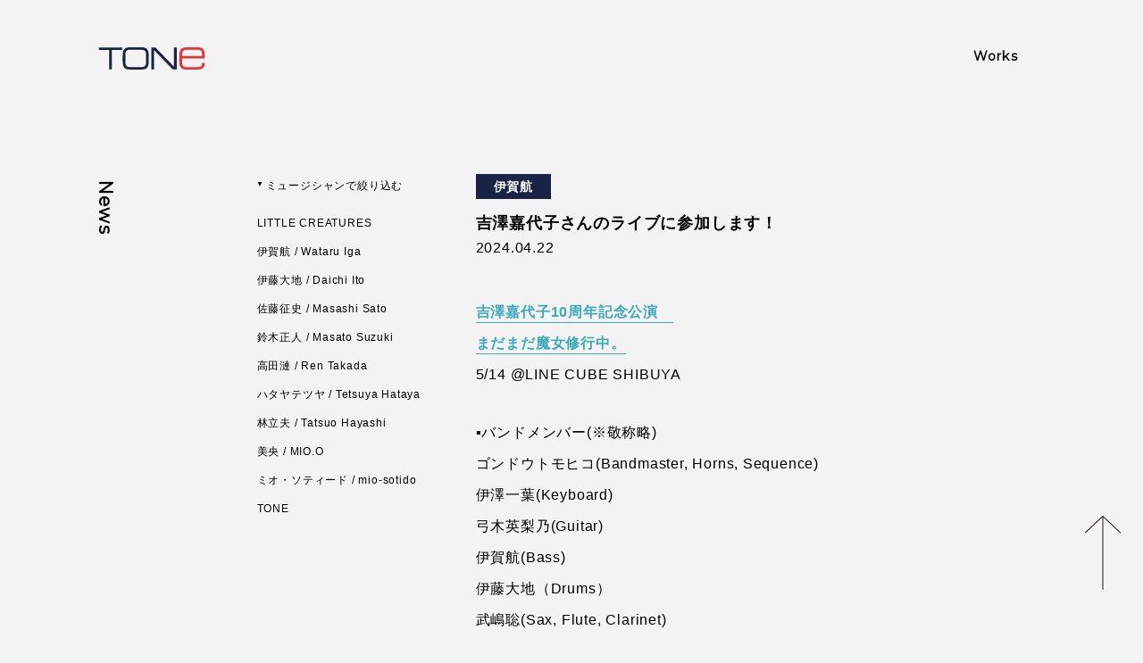

--- FILE ---
content_type: text/html; charset=UTF-8
request_url: https://tone.jp/news/post/1462
body_size: 30437
content:
<!doctype html>
<html dir="ltr" lang="ja"
	prefix="og: https://ogp.me/ns#"  class="no-js">
	<head>
		<meta charset="UTF-8">
		

		<!-- dns prefetch -->
		<link href="//www.google-analytics.com" rel="dns-prefetch">
		<link rel="alternate" hreflang="ja" href="http://tone.jp/news/post/1462">

		<!-- meta -->
		<meta http-equiv="X-UA-Compatible" content="IE=edge,chrome=1">
		<meta name="viewport" content="width=750,user-scalable = no">

		<!-- icons -->
		<link href="https://tone.jp/tonewp/wp-content/themes/tonejp/img/common/favicon.png" rel="shortcut icon">

		<!-- css + javascript -->
		<link href="https://fonts.googleapis.com/css?family=Montserrat&family=Noto+Sans+JP:wght@100..900&display=swap" rel="stylesheet"> 
		
		<!-- All in One SEO 4.3.9 - aioseo.com -->
		<title>吉澤嘉代子さんのライブに参加します！ - TONE</title>
		<meta name="description" content="吉澤嘉代子10周年記念公演 まだまだ魔女修行中。 5/14 @LINE CUBE SHIBUYA &amp;#x25" />
		<meta name="robots" content="max-image-preview:large" />
		<link rel="canonical" href="https://tone.jp/news/post/1462" />
		<meta name="generator" content="All in One SEO (AIOSEO) 4.3.9" />
		<meta property="og:locale" content="ja_JP" />
		<meta property="og:site_name" content="TONE - TONE" />
		<meta property="og:type" content="article" />
		<meta property="og:title" content="吉澤嘉代子さんのライブに参加します！ - TONE" />
		<meta property="og:description" content="吉澤嘉代子10周年記念公演 まだまだ魔女修行中。 5/14 @LINE CUBE SHIBUYA &amp;#x25" />
		<meta property="og:url" content="https://tone.jp/news/post/1462" />
		<meta property="article:published_time" content="2024-04-22T09:24:37+00:00" />
		<meta property="article:modified_time" content="2024-04-23T09:28:03+00:00" />
		<meta name="twitter:card" content="summary" />
		<meta name="twitter:title" content="吉澤嘉代子さんのライブに参加します！ - TONE" />
		<meta name="twitter:description" content="吉澤嘉代子10周年記念公演 まだまだ魔女修行中。 5/14 @LINE CUBE SHIBUYA &amp;#x25" />
		<script type="application/ld+json" class="aioseo-schema">
			{"@context":"https:\/\/schema.org","@graph":[{"@type":"BreadcrumbList","@id":"https:\/\/tone.jp\/news\/post\/1462#breadcrumblist","itemListElement":[{"@type":"ListItem","@id":"https:\/\/tone.jp\/#listItem","position":1,"item":{"@type":"WebPage","@id":"https:\/\/tone.jp\/","name":"\u30db\u30fc\u30e0","description":"TONE","url":"https:\/\/tone.jp\/"},"nextItem":"https:\/\/tone.jp\/news\/post\/1462#listItem"},{"@type":"ListItem","@id":"https:\/\/tone.jp\/news\/post\/1462#listItem","position":2,"item":{"@type":"WebPage","@id":"https:\/\/tone.jp\/news\/post\/1462","name":"\u5409\u6fa4\u5609\u4ee3\u5b50\u3055\u3093\u306e\u30e9\u30a4\u30d6\u306b\u53c2\u52a0\u3057\u307e\u3059\uff01","description":"\u5409\u6fa4\u5609\u4ee3\u5b5010\u5468\u5e74\u8a18\u5ff5\u516c\u6f14 \u307e\u3060\u307e\u3060\u9b54\u5973\u4fee\u884c\u4e2d\u3002 5\/14 @LINE CUBE SHIBUYA &#x25","url":"https:\/\/tone.jp\/news\/post\/1462"},"previousItem":"https:\/\/tone.jp\/#listItem"}]},{"@type":"Organization","@id":"https:\/\/tone.jp\/#organization","name":"TONE","url":"https:\/\/tone.jp\/","logo":{"@type":"ImageObject","url":"https:\/\/tone.jp\/tonewp\/wp-content\/themes\/tonejp\/img\/header\/h1_logo.svg","@id":"https:\/\/tone.jp\/#organizationLogo"},"image":{"@id":"https:\/\/tone.jp\/#organizationLogo"}},{"@type":"Person","@id":"https:\/\/tone.jp\/author\/toneadmin#author","url":"https:\/\/tone.jp\/author\/toneadmin","name":"toneadmin","image":{"@type":"ImageObject","@id":"https:\/\/tone.jp\/news\/post\/1462#authorImage","url":"https:\/\/secure.gravatar.com\/avatar\/650e4d628727a218b1fc297f14533dda?s=96&d=mm&r=g","width":96,"height":96,"caption":"toneadmin"}},{"@type":"WebPage","@id":"https:\/\/tone.jp\/news\/post\/1462#webpage","url":"https:\/\/tone.jp\/news\/post\/1462","name":"\u5409\u6fa4\u5609\u4ee3\u5b50\u3055\u3093\u306e\u30e9\u30a4\u30d6\u306b\u53c2\u52a0\u3057\u307e\u3059\uff01 - TONE","description":"\u5409\u6fa4\u5609\u4ee3\u5b5010\u5468\u5e74\u8a18\u5ff5\u516c\u6f14 \u307e\u3060\u307e\u3060\u9b54\u5973\u4fee\u884c\u4e2d\u3002 5\/14 @LINE CUBE SHIBUYA &#x25","inLanguage":"ja","isPartOf":{"@id":"https:\/\/tone.jp\/#website"},"breadcrumb":{"@id":"https:\/\/tone.jp\/news\/post\/1462#breadcrumblist"},"author":{"@id":"https:\/\/tone.jp\/author\/toneadmin#author"},"creator":{"@id":"https:\/\/tone.jp\/author\/toneadmin#author"},"datePublished":"2024-04-22T09:24:37+09:00","dateModified":"2024-04-23T09:28:03+09:00"},{"@type":"WebSite","@id":"https:\/\/tone.jp\/#website","url":"https:\/\/tone.jp\/","name":"TONE","description":"TONE","inLanguage":"ja","publisher":{"@id":"https:\/\/tone.jp\/#organization"}}]}
		</script>
		<!-- All in One SEO -->

<link rel='dns-prefetch' href='//ajax.googleapis.com' />
<link rel='dns-prefetch' href='//cdnjs.cloudflare.com' />
<script type="text/javascript">
/* <![CDATA[ */
window._wpemojiSettings = {"baseUrl":"https:\/\/s.w.org\/images\/core\/emoji\/15.0.3\/72x72\/","ext":".png","svgUrl":"https:\/\/s.w.org\/images\/core\/emoji\/15.0.3\/svg\/","svgExt":".svg","source":{"concatemoji":"https:\/\/tone.jp\/tonewp\/wp-includes\/js\/wp-emoji-release.min.js?ver=6.6.4"}};
/*! This file is auto-generated */
!function(i,n){var o,s,e;function c(e){try{var t={supportTests:e,timestamp:(new Date).valueOf()};sessionStorage.setItem(o,JSON.stringify(t))}catch(e){}}function p(e,t,n){e.clearRect(0,0,e.canvas.width,e.canvas.height),e.fillText(t,0,0);var t=new Uint32Array(e.getImageData(0,0,e.canvas.width,e.canvas.height).data),r=(e.clearRect(0,0,e.canvas.width,e.canvas.height),e.fillText(n,0,0),new Uint32Array(e.getImageData(0,0,e.canvas.width,e.canvas.height).data));return t.every(function(e,t){return e===r[t]})}function u(e,t,n){switch(t){case"flag":return n(e,"\ud83c\udff3\ufe0f\u200d\u26a7\ufe0f","\ud83c\udff3\ufe0f\u200b\u26a7\ufe0f")?!1:!n(e,"\ud83c\uddfa\ud83c\uddf3","\ud83c\uddfa\u200b\ud83c\uddf3")&&!n(e,"\ud83c\udff4\udb40\udc67\udb40\udc62\udb40\udc65\udb40\udc6e\udb40\udc67\udb40\udc7f","\ud83c\udff4\u200b\udb40\udc67\u200b\udb40\udc62\u200b\udb40\udc65\u200b\udb40\udc6e\u200b\udb40\udc67\u200b\udb40\udc7f");case"emoji":return!n(e,"\ud83d\udc26\u200d\u2b1b","\ud83d\udc26\u200b\u2b1b")}return!1}function f(e,t,n){var r="undefined"!=typeof WorkerGlobalScope&&self instanceof WorkerGlobalScope?new OffscreenCanvas(300,150):i.createElement("canvas"),a=r.getContext("2d",{willReadFrequently:!0}),o=(a.textBaseline="top",a.font="600 32px Arial",{});return e.forEach(function(e){o[e]=t(a,e,n)}),o}function t(e){var t=i.createElement("script");t.src=e,t.defer=!0,i.head.appendChild(t)}"undefined"!=typeof Promise&&(o="wpEmojiSettingsSupports",s=["flag","emoji"],n.supports={everything:!0,everythingExceptFlag:!0},e=new Promise(function(e){i.addEventListener("DOMContentLoaded",e,{once:!0})}),new Promise(function(t){var n=function(){try{var e=JSON.parse(sessionStorage.getItem(o));if("object"==typeof e&&"number"==typeof e.timestamp&&(new Date).valueOf()<e.timestamp+604800&&"object"==typeof e.supportTests)return e.supportTests}catch(e){}return null}();if(!n){if("undefined"!=typeof Worker&&"undefined"!=typeof OffscreenCanvas&&"undefined"!=typeof URL&&URL.createObjectURL&&"undefined"!=typeof Blob)try{var e="postMessage("+f.toString()+"("+[JSON.stringify(s),u.toString(),p.toString()].join(",")+"));",r=new Blob([e],{type:"text/javascript"}),a=new Worker(URL.createObjectURL(r),{name:"wpTestEmojiSupports"});return void(a.onmessage=function(e){c(n=e.data),a.terminate(),t(n)})}catch(e){}c(n=f(s,u,p))}t(n)}).then(function(e){for(var t in e)n.supports[t]=e[t],n.supports.everything=n.supports.everything&&n.supports[t],"flag"!==t&&(n.supports.everythingExceptFlag=n.supports.everythingExceptFlag&&n.supports[t]);n.supports.everythingExceptFlag=n.supports.everythingExceptFlag&&!n.supports.flag,n.DOMReady=!1,n.readyCallback=function(){n.DOMReady=!0}}).then(function(){return e}).then(function(){var e;n.supports.everything||(n.readyCallback(),(e=n.source||{}).concatemoji?t(e.concatemoji):e.wpemoji&&e.twemoji&&(t(e.twemoji),t(e.wpemoji)))}))}((window,document),window._wpemojiSettings);
/* ]]> */
</script>
<style id='wp-emoji-styles-inline-css' type='text/css'>

	img.wp-smiley, img.emoji {
		display: inline !important;
		border: none !important;
		box-shadow: none !important;
		height: 1em !important;
		width: 1em !important;
		margin: 0 0.07em !important;
		vertical-align: -0.1em !important;
		background: none !important;
		padding: 0 !important;
	}
</style>
<link rel='stylesheet' id='wp-block-library-css' href='https://tone.jp/tonewp/wp-includes/css/dist/block-library/style.min.css?ver=6.6.4' type='text/css' media='all' />
<style id='classic-theme-styles-inline-css' type='text/css'>
/*! This file is auto-generated */
.wp-block-button__link{color:#fff;background-color:#32373c;border-radius:9999px;box-shadow:none;text-decoration:none;padding:calc(.667em + 2px) calc(1.333em + 2px);font-size:1.125em}.wp-block-file__button{background:#32373c;color:#fff;text-decoration:none}
</style>
<style id='global-styles-inline-css' type='text/css'>
:root{--wp--preset--aspect-ratio--square: 1;--wp--preset--aspect-ratio--4-3: 4/3;--wp--preset--aspect-ratio--3-4: 3/4;--wp--preset--aspect-ratio--3-2: 3/2;--wp--preset--aspect-ratio--2-3: 2/3;--wp--preset--aspect-ratio--16-9: 16/9;--wp--preset--aspect-ratio--9-16: 9/16;--wp--preset--color--black: #000000;--wp--preset--color--cyan-bluish-gray: #abb8c3;--wp--preset--color--white: #ffffff;--wp--preset--color--pale-pink: #f78da7;--wp--preset--color--vivid-red: #cf2e2e;--wp--preset--color--luminous-vivid-orange: #ff6900;--wp--preset--color--luminous-vivid-amber: #fcb900;--wp--preset--color--light-green-cyan: #7bdcb5;--wp--preset--color--vivid-green-cyan: #00d084;--wp--preset--color--pale-cyan-blue: #8ed1fc;--wp--preset--color--vivid-cyan-blue: #0693e3;--wp--preset--color--vivid-purple: #9b51e0;--wp--preset--gradient--vivid-cyan-blue-to-vivid-purple: linear-gradient(135deg,rgba(6,147,227,1) 0%,rgb(155,81,224) 100%);--wp--preset--gradient--light-green-cyan-to-vivid-green-cyan: linear-gradient(135deg,rgb(122,220,180) 0%,rgb(0,208,130) 100%);--wp--preset--gradient--luminous-vivid-amber-to-luminous-vivid-orange: linear-gradient(135deg,rgba(252,185,0,1) 0%,rgba(255,105,0,1) 100%);--wp--preset--gradient--luminous-vivid-orange-to-vivid-red: linear-gradient(135deg,rgba(255,105,0,1) 0%,rgb(207,46,46) 100%);--wp--preset--gradient--very-light-gray-to-cyan-bluish-gray: linear-gradient(135deg,rgb(238,238,238) 0%,rgb(169,184,195) 100%);--wp--preset--gradient--cool-to-warm-spectrum: linear-gradient(135deg,rgb(74,234,220) 0%,rgb(151,120,209) 20%,rgb(207,42,186) 40%,rgb(238,44,130) 60%,rgb(251,105,98) 80%,rgb(254,248,76) 100%);--wp--preset--gradient--blush-light-purple: linear-gradient(135deg,rgb(255,206,236) 0%,rgb(152,150,240) 100%);--wp--preset--gradient--blush-bordeaux: linear-gradient(135deg,rgb(254,205,165) 0%,rgb(254,45,45) 50%,rgb(107,0,62) 100%);--wp--preset--gradient--luminous-dusk: linear-gradient(135deg,rgb(255,203,112) 0%,rgb(199,81,192) 50%,rgb(65,88,208) 100%);--wp--preset--gradient--pale-ocean: linear-gradient(135deg,rgb(255,245,203) 0%,rgb(182,227,212) 50%,rgb(51,167,181) 100%);--wp--preset--gradient--electric-grass: linear-gradient(135deg,rgb(202,248,128) 0%,rgb(113,206,126) 100%);--wp--preset--gradient--midnight: linear-gradient(135deg,rgb(2,3,129) 0%,rgb(40,116,252) 100%);--wp--preset--font-size--small: 13px;--wp--preset--font-size--medium: 20px;--wp--preset--font-size--large: 36px;--wp--preset--font-size--x-large: 42px;--wp--preset--spacing--20: 0.44rem;--wp--preset--spacing--30: 0.67rem;--wp--preset--spacing--40: 1rem;--wp--preset--spacing--50: 1.5rem;--wp--preset--spacing--60: 2.25rem;--wp--preset--spacing--70: 3.38rem;--wp--preset--spacing--80: 5.06rem;--wp--preset--shadow--natural: 6px 6px 9px rgba(0, 0, 0, 0.2);--wp--preset--shadow--deep: 12px 12px 50px rgba(0, 0, 0, 0.4);--wp--preset--shadow--sharp: 6px 6px 0px rgba(0, 0, 0, 0.2);--wp--preset--shadow--outlined: 6px 6px 0px -3px rgba(255, 255, 255, 1), 6px 6px rgba(0, 0, 0, 1);--wp--preset--shadow--crisp: 6px 6px 0px rgba(0, 0, 0, 1);}:where(.is-layout-flex){gap: 0.5em;}:where(.is-layout-grid){gap: 0.5em;}body .is-layout-flex{display: flex;}.is-layout-flex{flex-wrap: wrap;align-items: center;}.is-layout-flex > :is(*, div){margin: 0;}body .is-layout-grid{display: grid;}.is-layout-grid > :is(*, div){margin: 0;}:where(.wp-block-columns.is-layout-flex){gap: 2em;}:where(.wp-block-columns.is-layout-grid){gap: 2em;}:where(.wp-block-post-template.is-layout-flex){gap: 1.25em;}:where(.wp-block-post-template.is-layout-grid){gap: 1.25em;}.has-black-color{color: var(--wp--preset--color--black) !important;}.has-cyan-bluish-gray-color{color: var(--wp--preset--color--cyan-bluish-gray) !important;}.has-white-color{color: var(--wp--preset--color--white) !important;}.has-pale-pink-color{color: var(--wp--preset--color--pale-pink) !important;}.has-vivid-red-color{color: var(--wp--preset--color--vivid-red) !important;}.has-luminous-vivid-orange-color{color: var(--wp--preset--color--luminous-vivid-orange) !important;}.has-luminous-vivid-amber-color{color: var(--wp--preset--color--luminous-vivid-amber) !important;}.has-light-green-cyan-color{color: var(--wp--preset--color--light-green-cyan) !important;}.has-vivid-green-cyan-color{color: var(--wp--preset--color--vivid-green-cyan) !important;}.has-pale-cyan-blue-color{color: var(--wp--preset--color--pale-cyan-blue) !important;}.has-vivid-cyan-blue-color{color: var(--wp--preset--color--vivid-cyan-blue) !important;}.has-vivid-purple-color{color: var(--wp--preset--color--vivid-purple) !important;}.has-black-background-color{background-color: var(--wp--preset--color--black) !important;}.has-cyan-bluish-gray-background-color{background-color: var(--wp--preset--color--cyan-bluish-gray) !important;}.has-white-background-color{background-color: var(--wp--preset--color--white) !important;}.has-pale-pink-background-color{background-color: var(--wp--preset--color--pale-pink) !important;}.has-vivid-red-background-color{background-color: var(--wp--preset--color--vivid-red) !important;}.has-luminous-vivid-orange-background-color{background-color: var(--wp--preset--color--luminous-vivid-orange) !important;}.has-luminous-vivid-amber-background-color{background-color: var(--wp--preset--color--luminous-vivid-amber) !important;}.has-light-green-cyan-background-color{background-color: var(--wp--preset--color--light-green-cyan) !important;}.has-vivid-green-cyan-background-color{background-color: var(--wp--preset--color--vivid-green-cyan) !important;}.has-pale-cyan-blue-background-color{background-color: var(--wp--preset--color--pale-cyan-blue) !important;}.has-vivid-cyan-blue-background-color{background-color: var(--wp--preset--color--vivid-cyan-blue) !important;}.has-vivid-purple-background-color{background-color: var(--wp--preset--color--vivid-purple) !important;}.has-black-border-color{border-color: var(--wp--preset--color--black) !important;}.has-cyan-bluish-gray-border-color{border-color: var(--wp--preset--color--cyan-bluish-gray) !important;}.has-white-border-color{border-color: var(--wp--preset--color--white) !important;}.has-pale-pink-border-color{border-color: var(--wp--preset--color--pale-pink) !important;}.has-vivid-red-border-color{border-color: var(--wp--preset--color--vivid-red) !important;}.has-luminous-vivid-orange-border-color{border-color: var(--wp--preset--color--luminous-vivid-orange) !important;}.has-luminous-vivid-amber-border-color{border-color: var(--wp--preset--color--luminous-vivid-amber) !important;}.has-light-green-cyan-border-color{border-color: var(--wp--preset--color--light-green-cyan) !important;}.has-vivid-green-cyan-border-color{border-color: var(--wp--preset--color--vivid-green-cyan) !important;}.has-pale-cyan-blue-border-color{border-color: var(--wp--preset--color--pale-cyan-blue) !important;}.has-vivid-cyan-blue-border-color{border-color: var(--wp--preset--color--vivid-cyan-blue) !important;}.has-vivid-purple-border-color{border-color: var(--wp--preset--color--vivid-purple) !important;}.has-vivid-cyan-blue-to-vivid-purple-gradient-background{background: var(--wp--preset--gradient--vivid-cyan-blue-to-vivid-purple) !important;}.has-light-green-cyan-to-vivid-green-cyan-gradient-background{background: var(--wp--preset--gradient--light-green-cyan-to-vivid-green-cyan) !important;}.has-luminous-vivid-amber-to-luminous-vivid-orange-gradient-background{background: var(--wp--preset--gradient--luminous-vivid-amber-to-luminous-vivid-orange) !important;}.has-luminous-vivid-orange-to-vivid-red-gradient-background{background: var(--wp--preset--gradient--luminous-vivid-orange-to-vivid-red) !important;}.has-very-light-gray-to-cyan-bluish-gray-gradient-background{background: var(--wp--preset--gradient--very-light-gray-to-cyan-bluish-gray) !important;}.has-cool-to-warm-spectrum-gradient-background{background: var(--wp--preset--gradient--cool-to-warm-spectrum) !important;}.has-blush-light-purple-gradient-background{background: var(--wp--preset--gradient--blush-light-purple) !important;}.has-blush-bordeaux-gradient-background{background: var(--wp--preset--gradient--blush-bordeaux) !important;}.has-luminous-dusk-gradient-background{background: var(--wp--preset--gradient--luminous-dusk) !important;}.has-pale-ocean-gradient-background{background: var(--wp--preset--gradient--pale-ocean) !important;}.has-electric-grass-gradient-background{background: var(--wp--preset--gradient--electric-grass) !important;}.has-midnight-gradient-background{background: var(--wp--preset--gradient--midnight) !important;}.has-small-font-size{font-size: var(--wp--preset--font-size--small) !important;}.has-medium-font-size{font-size: var(--wp--preset--font-size--medium) !important;}.has-large-font-size{font-size: var(--wp--preset--font-size--large) !important;}.has-x-large-font-size{font-size: var(--wp--preset--font-size--x-large) !important;}
:where(.wp-block-post-template.is-layout-flex){gap: 1.25em;}:where(.wp-block-post-template.is-layout-grid){gap: 1.25em;}
:where(.wp-block-columns.is-layout-flex){gap: 2em;}:where(.wp-block-columns.is-layout-grid){gap: 2em;}
:root :where(.wp-block-pullquote){font-size: 1.5em;line-height: 1.6;}
</style>
<link rel='stylesheet' id='contact-form-7-css' href='https://tone.jp/tonewp/wp-content/plugins/contact-form-7/includes/css/styles.css?ver=5.7.7' type='text/css' media='all' />
<link rel='stylesheet' id='html5blank-css' href='https://tone.jp/tonewp/wp-content/themes/tonejp/style.css?ver=1.0' type='text/css' media='all' />
<link rel='stylesheet' id='msl-main-css' href='https://tone.jp/tonewp/wp-content/plugins/master-slider/public/assets/css/masterslider.main.css?ver=3.9.1' type='text/css' media='all' />
<link rel='stylesheet' id='msl-custom-css' href='https://tone.jp/tonewp/wp-content/uploads/master-slider/custom.css?ver=9' type='text/css' media='all' />
<script type="text/javascript" src="https://ajax.googleapis.com/ajax/libs/jquery/1.10.1/jquery.min.js?ver=1.10.1" id="jquery-js"></script>
<script type="text/javascript" src="https://cdnjs.cloudflare.com/ajax/libs/conditionizr.js/2.2.0/conditionizr.min.js?ver=2.2.0" id="conditionizr-js"></script>
<script type="text/javascript" src="https://cdnjs.cloudflare.com/ajax/libs/modernizr/2.6.2/modernizr.min.js?ver=2.6.2" id="modernizr-js"></script>
<script type="text/javascript" src="https://tone.jp/tonewp/wp-content/themes/tonejp/js/libs/jquery.matchHeight-min.js?ver=0.7.2" id="matchheight-js"></script>
<script type="text/javascript" src="https://tone.jp/tonewp/wp-content/themes/tonejp/js/scripts.js?ver=1.0.0" id="html5blankscripts-js"></script>
<link rel="https://api.w.org/" href="https://tone.jp/wp-json/" /><link rel="alternate" title="oEmbed (JSON)" type="application/json+oembed" href="https://tone.jp/wp-json/oembed/1.0/embed?url=https%3A%2F%2Ftone.jp%2Fnews%2Fpost%2F1462" />
<link rel="alternate" title="oEmbed (XML)" type="text/xml+oembed" href="https://tone.jp/wp-json/oembed/1.0/embed?url=https%3A%2F%2Ftone.jp%2Fnews%2Fpost%2F1462&#038;format=xml" />
<script>var ms_grabbing_curosr = 'https://tone.jp/tonewp/wp-content/plugins/master-slider/public/assets/css/common/grabbing.cur', ms_grab_curosr = 'https://tone.jp/tonewp/wp-content/plugins/master-slider/public/assets/css/common/grab.cur';</script>
<meta name="generator" content="MasterSlider 3.9.1 - Responsive Touch Image Slider | avt.li/msf" />
		<script>
		!function(){
			// configure legacy, retina, touch requirements @ conditionizr.com
			conditionizr()
		}()
		</script>
		<!-- Global site tag (gtag.js) - Google Analytics -->
		<script async src="https://www.googletagmanager.com/gtag/js?id=G-YYP8CP8DEP"></script>
		<script>
		  window.dataLayer = window.dataLayer || [];
		  function gtag(){dataLayer.push(arguments);}
		  gtag('js', new Date());
		
		  gtag('config', 'G-YYP8CP8DEP');
		</script>
		
		<!--OGP-->
		<meta property='og:locale' content='ja_JP'>
<meta property='og:site_name' content='TONE'>
<meta property="og:title" content="吉澤嘉代子さんのライブに参加します！">
<meta property="og:url" content="https://tone.jp/news/post/1462">
<meta property="og:type" content="article">
<meta property="og:image" content="https://tone.jp/tonewp/wp-content/uploads/2024/04/10th_main_a4-1448x2048-1.jpg">
<meta name="twitter:card" content="summary_large_image">
<meta name="twitter:site" content="@TONE_JP">		<!--/OGP-->
	</head>

	<body class="news-template-default single single-news postid-1462 _masterslider _ms_version_3.9.1 -7">

		<div class="container">

		<!-- header -->
		<header class="header clearfix">

			<!-- nav -->
			<nav id="header-nav" class="pc">
				<ul class="clearfix fll">
					<li class="fll"><a href="https://tone.jp" id="header-logo-pc" class="overimg"></a></li>
				</ul>
				<!-- <ul id="header-nav-store" class="clearfix flr line">		
					<li class="fs14 fll"><a href="https://tonestore001.stores.jp/" target="_blank" class="overimg"></a></li>
				</ul> -->
				<ul class="clearfix montserrat flr fw600">
					<!-- <li class="fs14 fll"><a href="https://tone.jp/musicians" class="overimg">Musicians</a></li>
					<li class="fs14 fll"><a href="https://tone.jp/news" class="overimg nav-current">News</a></li>
					<li class="fs14 fll"><a href="https://tone.jp/specialcontents" class="overimg">Special</a></li> -->
					<li class="fs14 fll"><a href="https://tone.jp/works" class="overimg">Works</a></li>
				</ul>
			</nav>
			<!-- /nav -->
			<div id="header-logo" class="fw700">
				<a href="https://tone.jp" id="header-logo-sp" class="overimg"></a>
			</div>

			<!--hamburger-->
			<div id="hamburger" class="flr curp">
				<a class="menu-trigger" href="#">
					<span></span>
					<span></span>
					<span></span>
				</a>
			</div>
			<!--/hamburger-->

		</header>
		<!-- /header -->
		
		<!-- nav -->
		<nav id="header-nav-sp" class="sp">
			<div id="header-nav-sp-container">
				<ul id="header-nav-sp-main" class="montserrat fw600">
					<li class="tac"><a href="https://tone.jp">Home</a></li>
					<!-- <li class="tac"><a href="https://tone.jp/musicians">Musicians</a></li>
					<li class="tac"><a href="https://tone.jp/news">News</a></li>
					<li class="tac"><a href="https://tone.jp/specialcontents">Special</a></li> -->
					<li class="tac"><a href="https://tone.jp/works">Works</a></li>
					<!-- <li id="header-nav-sp-store" class="tac"><a href="https://tonestore001.stores.jp/" target="_blank"></a></li> -->
				</ul>
				
				<hr />
				
				<ul id="header-nav-sp-footer" class="montserrat fw600 lh130">
					<li class="tac"><a href="https://tone.jp/company" class="overimg">会社概要<br /><span class="montserrat fs9 fcg">Company</span></a></li>
					<li class="tac"><a href="https://tone.jp/privacy-policy" class="overimg">プライバシーポリシー<br /><span class="montserrat fs9 fcg">Privacy Policy</span></a></li>
					<li class="tac"><a href="https://tone.jp/contact" class="overimg">お問い合わせ<br /><span class="montserrat fs9 fcg">Contact</span></a></li>
	
				</ul>
				
				<hr />
				
				<ul id="header-nav-sp-sns" class="clearfix">
					<li id="header-nav-sp-sns-tw" class="fll"><a href="https://twitter.com/TONE_JP" target="_blank"></a></li>
					<li id="header-nav-sp-sns-fb" class="flr"><a href="https://www.facebook.com/TONE.JP" target="_blank"></a></li>
				</ul>
				
				<p class="montserrat fs9 fw600 tac mb100">&copy; TONE&amp;CO.,LTD.</p>
			</div>
		</nav>
		<!-- /nav -->


		<!-- wrapper -->
		<div class="wrapper">
<!-- section -->
<section id="sec-top-news" class="clearfix">
<div class="sec-top-left">
	<h1 class="montserrat fs20 fw600">News</h1>
</div>
<div class="sec-top-right" class="clearfix">
	<ul id="newscat" class="fll pc">
	<li class="fs12 mb30"><img src="https://tone.jp/tonewp/wp-content/themes/tonejp/img/common/img_pulldown.png" width="10" height="10" alt="▼" />ミュージシャンで絞り込む</li>
	<li class="fs12 mb20"><a href="https://tone.jp/news/littlecreatures" class="overimg">LITTLE CREATURES</a></li><li class="fs12 mb20"><a href="https://tone.jp/news/wataru-iga" class="overimg">伊賀航 / Wataru Iga</a></li><li class="fs12 mb20"><a href="https://tone.jp/news/daichi-ito" class="overimg">伊藤大地 / Daichi Ito</a></li><li class="fs12 mb20"><a href="https://tone.jp/news/masashi-sato" class="overimg">佐藤征史 / Masashi Sato</a></li><li class="fs12 mb20"><a href="https://tone.jp/news/masato-suzuki" class="overimg">鈴木正人 / Masato Suzuki</a></li><li class="fs12 mb20"><a href="https://tone.jp/news/ren-takada" class="overimg">高田漣 / Ren Takada</a></li><li class="fs12 mb20"><a href="https://tone.jp/news/hataya-tetsuya" class="overimg">ハタヤテツヤ / Tetsuya Hataya</a></li><li class="fs12 mb20"><a href="https://tone.jp/news/tatsuo-hayashi" class="overimg">林立夫 / Tatsuo Hayashi</a></li><li class="fs12 mb20"><a href="https://tone.jp/news/mio" class="overimg">美央 / MIO.O</a></li><li class="fs12 mb20"><a href="https://tone.jp/news/mio-sotido" class="overimg">ミオ・ソティード / mio-sotido</a></li><li class="fs12 mb20"><a href="https://tone.jp/news/tone" class="overimg">TONE</a></li>	</ul>
	<div id="sec-news-contents" class="flr">
		
	<!-- article -->
	<article id="post-1462" class="post-1462 news type-news status-publish hentry cat_news-wataru-iga">
	
		<!-- post details -->
		<p class="fs14 mb20"><span class='newspostcat fw600'>伊賀航</span></p>
		<!-- /post details -->
		
		<!-- post title -->
		<h2 class="fs18 fw600 lh160">
			<a href="https://tone.jp/news/post/1462" title="吉澤嘉代子さんのライブに参加します！" class="overimg">吉澤嘉代子さんのライブに参加します！</a>
		</h2>
		<!-- /post title -->
	
		<!-- post details -->
		<p class="fs16 mb40 lh180">2024.04.22</p>
		<!-- /post details -->
		
		<!-- entry-content -->
		<div class="entry-content">
			<p><a href="https://www.yoshizawakayoko.jp/live/240514/"><strong>吉澤嘉代子10周年記念公演　<br />
まだまだ魔女修行中。</strong></a><br />
5/14 @LINE CUBE SHIBUYA</p>
<p>&#x25aa;&#xfe0f;バンドメンバー(※敬称略)<br />
ゴンドウトモヒコ(Bandmaster, Horns, Sequence)<br />
伊澤一葉(Keyboard)<br />
弓木英梨乃(Guitar)<br />
伊賀航(Bass)<br />
伊藤大地（Drums）<br />
武嶋聡(Sax, Flute, Clarinet)<br />
美央（Violin）</p>
<p><a href="https://www.yoshizawakayoko.jp">https://www.yoshizawakayoko.jp</a><br />
<img fetchpriority="high" decoding="async" src="https://tone.jp/tonewp/wp-content/uploads/2024/04/10th_main_a4-1448x2048-1.jpg" alt="" width="1448" height="2048" class="alignnone size-full wp-image-1463" srcset="https://tone.jp/tonewp/wp-content/uploads/2024/04/10th_main_a4-1448x2048-1.jpg 1448w, https://tone.jp/tonewp/wp-content/uploads/2024/04/10th_main_a4-1448x2048-1-768x1086.jpg 768w, https://tone.jp/tonewp/wp-content/uploads/2024/04/10th_main_a4-1448x2048-1-1086x1536.jpg 1086w" sizes="(max-width: 1448px) 100vw, 1448px" /></p>
		</div>
		<!-- /entry-content -->
	
	</article>
	<!-- /article -->
	
	<hr class="grayline mt70 mb80" />
	


<div class="mt40 mb40 clearfix">
		<ul id="pagination" class="clearfix">
<li class="flr"><a href="https://tone.jp/news/post/1464"><img src="https://tone.jp/tonewp/wp-content/themes/tonejp/img/common/btn_next.png" width="83" height="40" alt="前のページ" /></a></li><li class="fll"><a href="https://tone.jp/news/post/1467"><img src="https://tone.jp/tonewp/wp-content/themes/tonejp/img/common/btn_prev.png" width="83" height="40" alt="次のページ" /></a></li></ul>
</div>
	</div>
</div>
</section>
<!-- /section -->


		</div>
		<!-- /wrapper -->
			<!-- footer -->
			<footer>
				
				<div class="clearfix">
					<nav class="fll">
						<!--sns-->
						<ul class="clearfix fs13 lh120">
							<li class="fll"><a href="https://tone.jp/company" class="overimg">会社概要<br /><span class="montserrat fs10 fcg">Company</span></a></li>
							<li class="fll"><a href="https://tone.jp/privacy-policy" class="overimg">プライバシーポリシー<br /><span class="montserrat fs10 fcg">Privacy Policy</span></a></li>
							<li class="fll"><a href="https://tone.jp/contact" class="overimg">お問い合わせ<br /><span class="montserrat fs10 fcg">Contact</span></a></li>
						</ul>
						<!--/sns-->
					</nav>
					
					<ul id="sns" class="clearfix flr">
						<li id="sns-tw" class="overimg fll"><a href="https://twitter.com/TONE_JP" target="_blank"></a></li>
						<li id="sns-fb" class="overimg fll"><a href="https://www.facebook.com/TONE.JP" target="_blank"></a></li>
					</ul>
				</div>
				
				<div id="footer-btm">
					<div id="copyright" class="montserrat fs11 fw600">&copy; TONE&amp;CO.,LTD.</div>
				</div>
				
			</footer>
			<!-- /footer -->
			
		</div>
		
		<div id="gotop" class="overimg"></div>
		
		<script type="text/javascript" src="https://tone.jp/tonewp/wp-content/plugins/contact-form-7/includes/swv/js/index.js?ver=5.7.7" id="swv-js"></script>
<script type="text/javascript" id="contact-form-7-js-extra">
/* <![CDATA[ */
var wpcf7 = {"api":{"root":"https:\/\/tone.jp\/wp-json\/","namespace":"contact-form-7\/v1"}};
/* ]]> */
</script>
<script type="text/javascript" src="https://tone.jp/tonewp/wp-content/plugins/contact-form-7/includes/js/index.js?ver=5.7.7" id="contact-form-7-js"></script>
	
	</body>
</html>

--- FILE ---
content_type: text/css
request_url: https://tone.jp/tonewp/wp-content/themes/tonejp/style.css?ver=1.0
body_size: 27814
content:
/*
	Theme Name: tone.jp
	Theme URI: http://tone.jp/
	Description: WordPress Theme for TONE official website.
	Version: 1.0.0
	Author URI: http://tone.jp/
*/

/*------------------------------------*\
    RESET
\*------------------------------------*/

html, body, div, span, applet, object, iframe, h1, h2, h3, h4, h5, h6, p, blockquote, pre, a, abbr, acronym, address, big, cite, code, del, dfn, em, font, ins, kbd, q, s, samp, small, strike, sub, sup, tt, var, dl, dt, dd, ol, ul, li, fieldset, form, label, legend, table, caption, tbody, tfoot, thead, tr, th, td {
	border: 0;
	font-family: inherit;
	font-size: 100%;
	font-style: inherit;
	font-weight: inherit;
	margin: 0;
	outline: 0;
	padding: 0;
	vertical-align: baseline;
}

html {
	-webkit-box-sizing: border-box;
	-moz-box-sizing: border-box;
	box-sizing: border-box;
	font-size: 62.5%;
	overflow-y: scroll;
	-webkit-text-size-adjust: 100%;
	-ms-text-size-adjust: 100%;
}

*,
*:before,
*:after {
	-webkit-box-sizing: inherit;
	-moz-box-sizing: inherit;
	box-sizing: inherit;
}

article,
aside,
details,
figcaption,
figure,
footer,
header,
main,
nav,
section {
	display: block;
}

ol,
ul {
	list-style: none;
}

table {
	border-collapse: separate;
	border-spacing: 0;
}

caption,
th,
td {
	font-weight: normal;
	text-align: left;
}

blockquote:before,
blockquote:after,
q:before,
q:after {
	content: "";
}

blockquote,
q {
	-webkit-hyphens: none;
	-moz-hyphens: none;
	-ms-hyphens: none;
	hyphens: none;
	quotes: none;
}

a:hover,
a:active {
	outline: 0;
}

a img {
	border: 0;
}


/*------------------------------------*\
    MAIN
\*------------------------------------*/

/* @font-face {
    font-family: 'NotoSansCJKjp-Medium';
    src: url("fonts/NotoSansCJKjp-Regular-Subset.eot?") format('eot'),
       url("fonts/NotoSansCJKjp-Regular-Subset.woff") format('woff');
    font-weight: normal;
    font-style: normal;
}

@font-face {
    font-family: 'NotoSansCJKjp-Bold';
    src: url("fonts/NotoSansCJKjp-Bold-Subset.eot?") format('eot'),
       url("fonts/NotoSansCJKjp-Bold-Subset.woff") format('woff');
    font-weight: normal;
    font-style: normal;
} */

/* global box-sizing */
*,
*:after,
*:before {
	box-sizing:border-box;
	-webkit-box-sizing:border-box;
	-moz-box-sizing:border-box;
	-webkit-font-smoothing:antialiased;
	-moz-osx-font-smoothing: grayscale;
	font-smoothing:antialiased;
	text-rendering:optimizeLegibility;
}
/* html element 62.5% font-size for REM use */
html {
	font-size:62.5%;
	background-color: #F3F3F3;
}
body {
	font: 16px/1 "Noto Sans JP","Hiragino Kaku Gothic ProN","Hiragino Kaku Gothic Pro","ＭＳ ゴシック",sans-serif;
	font-weight:400;
	color:#000;
	letter-spacing:0.05em;
	-webkit-text-size-adjust: 100%;
	word-wrap : break-word;
	overflow-wrap : break-word;
}
html,body{
    margin: 0;	/* 余白の削除 */
	padding: 0;	/* 余白の削除 */
	height: 100%;	/* 縦の高さを100% */
	width: 100%;	/* 横の幅を100% */
}
/* clear */
.clear:before,
.clear:after {
    content:' ';
    display:table;
}

.clear:after {
    clear:both;
}
.clear {
    *zoom:1;
}
img {
	max-width:100%;
	vertical-align:bottom;
}
a {
	color:#000;
	text-decoration:none;
}
a:hover {
	color:#000;
}
a:focus {
	outline:0;
}
a:hover,
a:active {
	outline:0;
}
input:focus {
	outline:0;
	border:1px solid #04A4CC;
}

/*------------------------------------*\
    STRUCTURE
\*------------------------------------*/

.container{
	width: 100%;
	position: relative;
	height:auto !important; /*IE6対策*/
	height: 100%; /*IE6対策*/
	min-height: 100%;
}

/* wrapper */
.wrapper {
	/*max-width:1280px;
	width:95%;*/
	/*width:1000px;*/
	width:100%;
	margin:0 auto;
	position:relative;
	padding:190px 20px 90px;
}
/* logo */
.logo {

}
.logo-img {

}
/* nav */
.nav {

}
/* sidebar */
.sidebar {

}
/* footer */
.footer {

}

/*------------------------------------*\
    HEADER
\*------------------------------------*/
header {
	padding: 53px 0;
	position: fixed;
	width: 100%;
	z-index: 999;
	top:0;
	background-color: #F3F3F3;
	transition: all 0.2s ease;
}

header.top{
	padding: 25px 0;
	background-color: #fff;
}

section{
	padding-top: 12px;
}

nav#header-nav{
	max-width: 1060px;
	min-width:1000px;
	margin: 0 auto;
}

nav#header-nav a#header-logo-pc{
	width: 120px;
	height: 25px;
	background: url("./img/header/h1_logo.svg") no-repeat;
	background-size: 120px 25px;
	display: block;
}

nav#header-nav ul.line{
	border-left:1px solid #C7C7C7;
	margin-left: 27px;
	padding-left: 27px;
}

nav#header-nav ul.flr.line li{
	margin-right: 0;
}

nav#header-nav ul.flr li{
	margin: 0 30px;
}

nav#header-nav ul.flr li{
	margin-top: 3px;
}

nav#header-nav ul li a.nav-current{
	color:#C2C2C2;
}

nav#header-nav ul#header-nav-store li a{
	display: block;
	width: 117px;
	height: 16px;
	background-image: url("./img/header/img_store.svg");
	background-repeat: no-repeat;
	background-size:  117px 9px;
	background-position: center center;
}

header div#header-logo{
	display: none;
}

header div#hamburger{
	display: none;
}

/*------------------------------------*\
    FOOTER
\*------------------------------------*/

footer{
	width: 1065px;
	margin: 0 auto;
}

footer nav{
	padding-top: 36px;
}

footer nav ul{
	margin: 0 auto;
}

footer nav ul li{
	margin-right: 25px;
}

footer nav ul li span.montserrat{letter-spacing:0.02em;}

footer div#footer-btm{
	padding: 27px 0 60px;
}

div#gotop{
	position: fixed;
	bottom:59px;
	right:10px;
	width: 70px;
	height: 83px;
	background: url("./img/footer/img_gotop.png") no-repeat;
	cursor: pointer;
}

ul#sns{
	padding-top: 40px;
}

ul#sns li{
	width:21px;
	height: 21px;
	background-size: 21px 21px;
	background-repeat: no-repeat;
	margin-bottom: 14px;
}

ul#sns li a{
	display: block;
	width: 100%;
	height: 100%;
}

ul#sns li#sns-tw{background-image: url("./img/footer/btn_tw.png");margin-right:11px;}
ul#sns li#sns-fb{background-image: url("./img/footer/btn_fb.png");}


/*------------------------------------*\
    PAGES
\*------------------------------------*/
section#sec-page{
	width: 1065px;
	margin: 0 auto;
}

dl#dl-company {
  width:800px;
}
dl#dl-company dt {
  float:left;
  margin-bottom: 30px;
}
dl#dl-company dd {
  margin-left:159px;
  margin-bottom: 30px;
}

div.entry-content{
	line-height: 220%;
}

div.entry-content a{
	color:#3ea8bc;
	border-bottom:1px solid;
	padding-bottom: 0.2em;
}

div.entry-content a:hover{
	border-bottom:none;
}

div.entry-content em{
	font-style: italic;
}

div.entry-content p{
	margin-bottom: 30px;
}

div.entry-content p.mb50{
	margin-bottom: 50px;
}

div.entry-content p.mb140{
	margin-bottom: 140px;
}

div.entry-content img,
div.entry-content iframe{
	margin: 10px 0;
}

div.entry-content img{
	max-width: 640px;
	height: auto;
}

/*YouTube,SoundCloudの大きさ*/
div.entry-content iframe{
	width: 640px;
	height: 369px;
}

/*------------------------------------*\
    TOP
\*------------------------------------*/

div#top-main{
	position: relative;
	margin-top: 134px;
	margin-bottom: 100px;
	max-height:500px;
}

body.home .wrapper{
	width: 100%;
	padding:0;
}

body.home section{
	padding-top:0;
	padding-bottom: 150px;
}

body.home section#sec-top-musicians{
	padding-bottom: 70px;
}

section#sec-top-news,
section#sec-top-musicians,
section#sec-top-bnr,
section#sec-single-musicians{
	width: 1065px;
	margin: 0 auto;
}

section div.sec-top-left{
	width: 180px;
	float: left;
}

section div.sec-top-left h1{
	-webkit-writing-mode: vertical-rl;
    -ms-writing-mode: tb-rl;
    writing-mode: vertical-rl;
}

section div.sec-top-right{
	width: 885px;
	float: right;
}

section div.sec-top-right div.fll{
	width: 120px;
}

section div.sec-top-right div.flr{
	width: 750px;
}

section#sec-top-musicians article{
	width: 420px;
	float: left;
}

section#sec-top-musicians article:nth-child(2n){
	margin-left: 40px;
}

section#sec-single-musicians article{
	width: 280px;
	float: left;
	margin-right: 20px;
}

section#sec-single-musicians article img{
	width: 280px;
	height: auto;
}

section#sec-single-musicians article:nth-child(3n){
	margin-right:0; 
}


section#sec-top-info {
	width: 1065px;
	margin: 0 auto;
	display: flex;
	flex-direction: column;
	align-items: center;
}

section#sec-top-info .info_title {
	font-size: 20px;
	font-weight: 700;
	line-height: calc(28/20);
	letter-spacing: 0;
}

section#sec-top-info .info_text {
	margin-top: 56px;
	font-size: 16px;
	font-weight: 400;
	line-height: calc(36/16);
	letter-spacing: 0;
}
section#sec-top-info .info_text a {
	text-decoration: underline;
}
section#sec-top-info .info_text a:hover {
	text-decoration: none;
}


@media screen and (max-width: 750px) {
	section#sec-top-info {
		width: 660px;
	}
	
	section#sec-top-info .info_title {
		font-size: 30px;
		font-weight: 700;
		line-height: calc(42/30);
	}
	
	section#sec-top-info .info_text {
		margin-top: 56px;
		font-size: 24px;
		font-weight: 400;
		line-height: calc(54/24);
	}
}

/*------------------------------------*\
    PROFILE
\*------------------------------------*/
section#sec-profile{
	width: 780px;
	margin: 0 auto;
}


/*------------------------------------*\
    NEWS
\*------------------------------------*/
ul#newscat{
	width: 240px;
}

div#sec-news-contents{
	width: 640px;
}

span.newspostcat{
	color:#fff;
	background-color: #192345;
	padding: 6px 20px;
}

body.post-type-archive-news select,
body.tax-cat_news select{
	padding: 10px 10px 10px 40px;
	-webkit-appearance: none;
	-moz-appearance: none;
	appearance: none;
	background-color: #FFF;
	background-image: url("./img/common/icon_dropdown.png");
	background-repeat: no-repeat;
	background-position: 5px center;
	font-size:20px;
	border: none;
	width: 300px;
	text-align: right;
}

/*------------------------------------*\
    MUSICIANS
\*------------------------------------*/

div.article-musicians-top{
	
}

div.article-musicians-top-left{
	width: 180px;
	float: left;
}

div.article-musicians-top-right{
	width: 640px;
	float: right;
}

div.article-musicians-top-right-content a{
	color:#3ea8bc;
	border-bottom:1px solid;
	padding-bottom: 0.2em;
}

div.article-musicians-top-right-box{
	position: relative;
	margin-bottom: 25px;
}

div.article-musicians-top-right-box div.fll{
	width: 105px !important;
}

div.article-musicians-top-right-box div.flr{
	width: 520px !important;
}

div.article-musicians-top-right div.spotifycode iframe{
	width: 100%;
}

ul.profilesnsmenu li{
	width: 21px;
	height: 21px;
	background-repeat: no-repeat;
	margin-right: 6px;
	background-size: 21px 21px;
}

ul.profilesnsmenu li a{
	display: block;
	width: 100%;
	height: 100%;
}

ul.profilesnsmenu li.profilesnsmenu1{background-image: url("./img/musicians/icon_sns_tw.png");}
ul.profilesnsmenu li.profilesnsmenu2{background-image: url("./img/musicians/icon_sns_fb.png");}
ul.profilesnsmenu li.profilesnsmenu3{background-image: url("./img/musicians/icon_sns_web.png");}
ul.profilesnsmenu li.profilesnsmenu4{background-image: url("./img/musicians/icon_sns_ig.png");}

/*------------------------------------*\
    specialcontents
\*------------------------------------*/

body.post-type-archive-specialcontents section article{
	width: 260px;
	float: left;
	margin-right: 52px;
	margin-bottom: 45px;
}

body.post-type-archive-specialcontents section article img{
	width: 260px;
	height: 241px;
}

body.post-type-archive-specialcontents section article:nth-child(3n) {
	margin-right: 0;
}

/*------------------------------------*\
    CONTACT
\*------------------------------------*/

div.wpcf7{
	background-color: #fff;
	padding: 24px 33px 44px;
}

.wpcf7 input[type="text"],
.wpcf7 input[type="email"]
{
	width: 300px;
	border:#D2D2D2 1px solid;
	font-size: 16px;
	padding: 5px;
}

.wpcf7 textarea{
	width: 600px;
	border:#D2D2D2 1px solid;
	font-size: 16px;
	padding: 5px;
}

.wpcf7 div.fll{
	width: 180px !important;
}

.wpcf7 div.flr{
	width: 600px !important;
}

.wpcf7 input[type="submit"]{
	font-size: 18px;
	color:#fff;
	background-color: #3EA8BB;
	border:none;
	padding: 20px 100px;
	cursor: pointer;
}

div.wpcf7-validation-errors{
	border-color:#BBB;
}

div.wpcf7-mail-sent-ok{
	border-color:#BBB;
}


/*------------------------------------*\
    404
\*------------------------------------*/
body.error404{
	overflow: hidden;
}

body.error404 header{
	display: none;
}

div#page404{
	position: relative;
	width: 100%;
}

/*------------------------------------*\
    IMAGES
\*------------------------------------*/



/*------------------------------------*\
    RESPONSIVE
\*------------------------------------*/

@media only screen and (min-width:320px) {

}
@media only screen and (min-width:480px) {

}
@media only screen and (min-width:768px) {

}
@media only screen and (min-width:1024px) {

}
@media only screen and (min-width:1140px) {

}
@media only screen and (min-width:1280px) {

}
@media only screen and (-webkit-min-device-pixel-ratio:1.5),
	   only screen and (min-resolution:144dpi) {

}

/*------------------------------------*\
    MISC
\*------------------------------------*/

::selection {
	background:#04A4CC;
	color:#FFF;
	text-shadow:none;
}
::-webkit-selection {
	background:#04A4CC;
	color:#FFF;
	text-shadow:none;
}
::-moz-selection {
	background:#04A4CC;
	color:#FFF;
	text-shadow:none;
}

/*------------------------------------*\
    WORDPRESS CORE
\*------------------------------------*/

.alignnone {
	margin:5px 20px 20px 0;
}
.aligncenter,
div.aligncenter {
	display:block;
	margin:5px auto 5px auto;
}
.alignright {
	float:right;
	margin:5px 0 20px 20px;
}
.alignleft {
	float:left;
	margin:5px 20px 20px 0;
}
.aligncenter {
	display:block;
	margin:5px auto 5px auto;
}
a img.alignright {
	float:right;
	margin:5px 0 20px 20px;
}
a img.alignnone {
	margin:5px 20px 20px 0;
}
a img.alignleft {
	float:left;
	margin:5px 20px 20px 0;
}
a img.aligncenter {
	display:block;
	margin-left:auto;
	margin-right:auto;
}
.wp-caption {
	background:#FFF;
	border:1px solid #F0F0F0;
	max-width:96%;
	padding:5px 3px 10px;
	text-align:center;
}
.wp-caption.alignnone {
	margin:5px 20px 20px 0;
}
.wp-caption.alignleft {
	margin:5px 20px 20px 0;
}
.wp-caption.alignright {
	margin:5px 0 20px 20px;
}
.wp-caption img {
	border:0 none;
	height:auto;
	margin:0;
	max-width:98.5%;
	padding:0;
	width:auto;
}
.wp-caption .wp-caption-text,
.gallery-caption {
	font-size:11px;
	line-height:17px;
	margin:0;
	padding:0 4px 5px;
}
.sticky {

}
.bypostauthor {

}

blockquote {
	padding: 1.7em 2em 0.1em 2em;
	margin: 20px 0;
	background: #FFF;
	font-style: italic;
}

blockquote.blue{
	color:#394ebc;
}

/*------------------------------------*\
    WP-PAGENAVI
\*------------------------------------*/

.wp-pagenavi {
	clear: both;
	padding-top: 20px;
	width: 945px;
	margin: 0 auto;
	font-weight: 600;
}

.wp-pagenavi.wp-pagenavi-disco{
	width: 940px;
}

.wp-pagenavi a, .wp-pagenavi span {
	text-decoration: none;
	padding: 3px 5px;
	margin: 0 2px;
	text-align: center;
	color:#c77a6c;
	font-size: 15px;
}

.wp-pagenavi a:hover, .wp-pagenavi span.current {
	color:#e6e6e6;
}

.wp-pagenavi a.nextpostslink{
	float:right;
	padding: 0;
	margin-top: -5px;
}

.wp-pagenavi a.previouspostslink{
	float: left;
	padding: 0;
	margin-top: -5px;
}

.wp-pagenavi a.nextpostslink,
.wp-pagenavi-live span.flr a{
	float:right;
	padding: 0;
}

.wp-pagenavi span.nextpostslink{
	float:right;
	padding: 0;
}

.wp-pagenavi a.previouspostslink,
.wp-pagenavi-live span.fll a{
	float: left;
	padding: 0;
}

.wp-pagenavi span.previouspostslink{
	float: left;
	padding: 0;
}
.wp-pagenavi-live div.fll,
.wp-pagenavi-live div.flr,
.wp-pagenavi-disco div.fll,
.wp-pagenavi-disco div.flr{
	width: 33%;
}


/*------------------------------------*\
    COMMON
\*------------------------------------*/

/* -- Modern Browsers -- */

.clearfix:after {
	display: block;
	visibility: hidden;
	clear: both;
	height: 0;
	content: ".";
}

/* -- IE7 -- */

.clearfix {
	display: inline-block;
}

/*  -- Legacy IE -- */

* html .clearfix {
	height: 1%;
}

.clearfix {
	display: block;
}

.fll{float: left;}
.flr{float: right;}
.tac{text-align: center;}
.tar{text-align: right;}
.uppercase{text-transform: uppercase;}
.mb0{margin-bottom: 0;}
.mb5{margin-bottom: 5px;}
.mb7{margin-bottom: 7px;}
.mb10{margin-bottom: 10px;}
.mb15{margin-bottom: 15px;}
.mb20{margin-bottom: 20px;}
.mb25{margin-bottom: 25px;}
.mb30{margin-bottom: 30px;}
.mb35{margin-bottom: 35px;}
.mb40{margin-bottom: 40px;}
.mb45{margin-bottom: 45px;}
.mb50{margin-bottom: 50px;}
.mb60{margin-bottom: 60px;}
.mb70{margin-bottom: 70px;}
.mb80{margin-bottom: 80px;}
.mb90{margin-bottom: 90px;}
.mb100{margin-bottom: 100px;}
.mb130{margin-bottom: 130px;}
.mb140{margin-bottom: 140px;}
.mt-10{margin-top: -10px;}
.mt3{margin-top: 3px;}
.mt7{margin-top: 7px;}
.mt10{margin-top: 10px;}
.mt15{margin-top: 15px;}
.mt20{margin-top: 20px;}
.mt30{margin-top: 30px;}
.mt40{margin-top: 40px;}
.mt50{margin-top: 50px;}
.mt60{margin-top: 60px;}
.mt70{margin-top: 70px;}
.mt80{margin-top: 80px;}
.mt90{margin-top: 90px;}
.mt100{margin-top: 100px;}
.mt110{margin-top: 110px;}
.mt120{margin-top: 120px;}
.mt130{margin-top: 130px;}
.ml-05em{margin-left: -0.5em;}
.ml5{margin-left: 5px;}
.ml8{margin-left: 8px;}
.ml10{margin-left: 10px;}
.mr10{margin-right: 10px;}
.mr22{margin-right: 22px;}
.mr30{margin-right: 30px;}
.pl5{padding-left: 5px;}
.pl20{padding-left: 20px;}
.pl25{padding-left: 25px;}
.pt10{padding-top: 10px;}
.pt20{padding-top: 20px;}
.pt30{padding-top: 30px;}
.pt55{padding-top: 55px;}
.pt80{padding-top: 80px;}
.pb20{padding-bottom: 20px;}
.pb30{padding-bottom: 30px;}
.pb50{padding-bottom: 50px;}
.pb100{padding-bottom: 100px;}
.p20{padding: 0 20px;}
.fs4{font-size: 4px;}
.fs10{font-size: 10px;}
.fs11{font-size: 11px;}
.fs12{font-size: 12px;}
.fs13{font-size: 13px;}
.fs14{font-size: 14px;}
.fs15{font-size: 15px;}
.fs16{font-size: 16px;}
.fs17{font-size: 17px;}
.fs18{font-size: 18px;}
.fs19{font-size: 19px;}
.fs20{font-size: 20px;}
.fs21{font-size: 21px;}
.fs22{font-size: 22px;}
.fs23{font-size: 23px;}
.fs24{font-size: 24px;}
.fs25{font-size: 25px;}
.fs26{font-size: 26px;}
.fs30{font-size: 30px;}
.fs32{font-size: 32px;}
.fs35{font-size: 35px;}
.fs36{font-size: 36px;}
.fs55{font-size: 55px;}
.fcg{color:#666666;}
.fcp{color:#be5693;}
a.fcr,.fcr{color:#c77a6c;}
a.fcr:hover{color:#e6e6e6;}
a.ulhover:hover{text-decoration: underline;}
.lh120{line-height: 120%;}
.lh130{line-height: 130%;}
.lh140{line-height: 140%;}
.lh160{line-height: 160%;}
.lh180{line-height: 180%;}
.lh200{line-height: 200%;}
.lh220{line-height: 220%;}
.ls009{letter-spacing: 0.09em;}
.fwb{font-weight: bold;}
.fwn{font-weight: normal;}
.fw300{font-weight: 300;}
.fw400{font-weight: 400;}
.fw500{font-weight: 500;}
.fw600{font-weight: 600;}
.fw700{font-weight: 700;}
.fw900{font-weight: 900;}
.vam{vertical-align: middle;}
hr.grayline{border: none;border-top:1px solid #A4A4A4;}
.montserrat{font-family: 'Montserrat', sans-serif;letter-spacing:0.08em;}
.tdu{border-bottom: 1px solid #0b3a7f;padding-bottom: 5px;}
.curp{cursor: pointer;}
.op2{opacity: 0.2;}
.op3{opacity: 0.3;}
.pc{display: block;}
.sp{display: none;}
.pos-rel{position: relative;}
a.link-asl{
	position:absolute;
    top:0;
    left:0;
    width:100%;
    height:100%;
    text-indent:-9999px;
}
.brdn br{display: none;}


/*------------------------------------*\
    Media Queries
\*------------------------------------*/

@media screen and (max-width: 750px) {

	.fs9{font-size: 16px;}
	.fs10{font-size: 17px;}
	.fs11{font-size: 18px;}
	.fs12{font-size: 19px;}
	.fs13{font-size: 20px;}
	.fs14{font-size: 21px;}
	.fs15{font-size: 22px;}
	.fs16{font-size: 23px;}
	.fs17{font-size: 24px;}
	.fs18{font-size: 25px;}
	.fs19{font-size: 26px;}
	.fs20{font-size: 27px;}
	.fs21{font-size: 28px;}
	.fs22{font-size: 29px;}
	.fs23{font-size: 30px;}
	.fs24{font-size: 31px;}
	.fs25{font-size: 32px;}
	.fs26{font-size: 33px;}
	.fs30{font-size: 40px;}
	.fs32{font-size: 42px;}
	.fs35{font-size: 45px;}
	.fs36{font-size: 46px;}
	.fs55{font-size: 65px;}

	.pc{display: none;}
	.sp{display: block;}

	body{
		font-size: 24px;
	}

	.wrapper {
		width:750px;
		padding:155px 0px 150px;
	}

	header{
		position: fixed;
		width:750px;
		height: 135px;
		z-index: 998;
		top:0;
		left: 0;
	}
	
	body.openmenu header{
		background:none;
	}
	
	header.top{
		height:100px;
	}

	h1#cat-title.fs20{
		font-size: 40px;
	}

	/*------------------------------------*\
	    SELECT
	\*------------------------------------*/
	select {
		font-size:24px;
	}

	nav#header-nav-sp{
		transition: all 300ms 0s ease;
		width:750px;
		height:100%;
		position: fixed;
		top:0;
		left: 0;
		opacity: 0;
		pointer-events: none;
		z-index:997;
	}
	
	nav#header-nav-sp div#header-nav-sp-container{
		height: 100%;
		overflow: auto;
		-webkit-overflow-scrolling: touch;
	}

	nav#header-nav-sp hr{
		border:none;
		width: 20px;
		height:2px;
		border:1px solid #5D5D5D;
		margin-bottom: 95px;
	}

	nav#header-nav-sp.active{
		background-color: #F3F3F3;
		opacity: 1;
		pointer-events: auto;
	}
	
	nav#header-nav-sp ul#header-nav-sp-main{
		margin-top: 203px;
		padding-bottom: 30px;
	}
	
	nav#header-nav-sp ul#header-nav-sp-main li{
		font-size: 30px;
		margin-bottom: 65px;
	}
	
	nav#header-nav-sp ul#header-nav-sp-main li#header-nav-sp-store a{
		display: inline-block;
		width: 282px;
		height: 22px;
		background-image: url("./img/header/img_store.svg");
		background-repeat: no-repeat;
		background-size:  282px 22px;
		background-position: center center;
	}
	
	nav#header-nav-sp ul#header-nav-sp-footer{
		margin-top: 30px;
		padding-bottom: 30px;
	}
	
	nav#header-nav-sp ul#header-nav-sp-footer li{
		font-size: 20px;
		margin-bottom: 35px;
	}
	
	ul#header-nav-sp-sns{
		width: 130px;
		margin: 0 auto 65px;
	}
	
	ul#header-nav-sp-sns li{
		width: 48px;
		height: 48px;
		background-repeat: no-repeat;
		background-size: 48px 48px;
	}
	
	ul#header-nav-sp-sns li a{
		display: block;
		width: 100%;
		height: 100%;
	}
	
	ul#header-nav-sp-sns li#header-nav-sp-sns-tw{background-image: url("./img/footer/btn_tw.png");}
	ul#header-nav-sp-sns li#header-nav-sp-sns-fb{background-image: url("./img/footer/btn_fb.png");}

	header div#header-logo{
		display: block;
		position: absolute;
		top:45px;
		left: 42px;
		font-size: 36px;
		transition: all 0.2s ease;
	}
	
	header.top div#header-logo{
		top:30px;
	}
	
	header div#header-logo a#header-logo-sp{
		width: 166px;
		height: 36px;
		background: url("./img/header/h1_logo.svg") no-repeat;
		background-size: 166px 36px;
		display: block;
	}

	header div#hamburger{
		display: block;
		position: absolute;
		top:48px;
		right: 45px;
		transition: all 0.2s ease;
	}
	
	header.top div#hamburger{
		top:33px;
	}

	.menu-trigger,
	.menu-trigger span {
		display: inline-block;
		transition: all .4s;
		box-sizing: border-box;
	}
	.menu-trigger {
		position: relative;
		width: 50px;
		height: 30px;
	}
	.menu-trigger span {
		position: absolute;
		left: 0;
		width: 100%;
		height: 2px;
		background-color: #5D5D5D;
	}
	.menu-trigger span:nth-of-type(1) {
		top: 0;
	}
	.menu-trigger span:nth-of-type(2) {
		top: 14px;
	}
	.menu-trigger span:nth-of-type(3) {
		bottom: 0;
	}

	.menu-trigger.active span:nth-of-type(1) {
		-webkit-transform: translateY(14px) rotate(-35deg);
		transform: translateY(14px) rotate(-35deg);
	}
	.menu-trigger.active span:nth-of-type(2) {
		left: 50%;
		opacity: 0;
		-webkit-animation: active-menu-bar02 .8s forwards;
		animation: active-menu-bar02 .8s forwards;
	}
	@-webkit-keyframes active-menu-bar02 {
		100% {
			height: 0;
		}
	}
	@keyframes active-menu-bar02 {
		100% {
			height: 0;
		}
	}
	.menu-trigger.active span:nth-of-type(3) {
		-webkit-transform: translateY(-14px) rotate(35deg);
		transform: translateY(-14px) rotate(35deg);
	}

	footer nav{
		padding-top: 45px;
	}

	footer{
		width: 660px;
	}
	
	footer div#footer-btm{
		padding: 80px 0 60px;
	}
	
	ul#sns{
		display: none;
	}
	
	nav#header-nav ul li a.nav-current{
		color:#fff;
	}

	div.entry-content iframe{
		width: 580px;
		height: 326px;
	}

	div.entry-content img{
		max-width: 580px;
	}

	/*------------------------------------*\
	    TOP
	\*------------------------------------*/
	
	body.home .wrapper{
		padding:0;
	}
	
	div#top-main{
		margin-top: 135px;
	}
	
	body.home section{
		padding-top:0;
		padding-bottom: 150px;
	}
	
	body.home section h1.fs18.fw500{
		font-size: 36px;
		font-weight: 700px;
		margin-bottom: 70px;
	}

	dl#dl-company {
	  width:580px;
	}
	dl#dl-company dt {
	  float:none;
	  margin-bottom: 5px;
	}
	dl#dl-company dd {
	  margin-left:0px;
	  margin-bottom: 40px;
	}
	
	section#sec-top-news,
	section#sec-top-musicians,
	section#sec-top-bnr,
	section#sec-single-musicians,
	section#sec-page{
		width: 660px;
		margin: 0 auto;
	}
	
	section div.sec-top-left{
		width: 80px;
	}
	
	section div.sec-top-right{
		width: 580px;
	}
	
	section div.sec-top-right div.fll{
		width: 140px;
	}
	
	section div.sec-top-right div.flr{
		width: 430px;
	}
	
	section#sec-top-musicians article{
		width: 280px;
	}
	
	section#sec-top-musicians article img{
		width: 280px;
		height: 190px;
	}
	
	section#sec-top-musicians article:nth-child(2n){
		margin-left: 20px;
	}
	
	section#sec-single-musicians article:nth-child(3n){
		margin-right: 20px;
	}
	
	section#sec-single-musicians article:nth-child(2n){
		margin-right:0 !important;
	}
	
	section#sec-top-bnr a.mr30{
		margin-right: 16px;
	}
	
	section#sec-top-bnr a.mr30:nth-child(3){
		margin-right: 0;
	}
	
	section#sec-top-bnr img{
		width: 178px;
		height: auto;
	}

	/*------------------------------------*\
	    NEWS
	\*------------------------------------*/
	
	section.sec-news,
	section.sec-news article{
		width: 660px;
		margin: 0 auto;
	}
	
	section.sec-news article div.fll{
		width: 660px;
		float: none;
	}
	
	section.sec-news article div.flr{
		width: 660px;
		float: none;
	}
	
	section.sec-news article div.flr h2.fs17{
		font-size: 28px;
	}
	
	div#sec-news-contents{
		width: 580px;
	}

	/*------------------------------------*\
	    specialcontents
	\*------------------------------------*/

	body.post-type-archive-specialcontents section article{
		width: 270px;
		float: left;
		margin-right: 40px;
		margin-bottom: 40px;
	}
	
	body.post-type-archive-specialcontents section article img{
		width: 270px;
		height: 251px;
	}
	
	body.post-type-archive-specialcontents section article:nth-child(2n),
	body.post-type-archive-specialcontents section article:nth-child(6) {
		margin-right: 0 !important;
	}
	
	body.post-type-archive-specialcontents section article:nth-child(3n) {
		margin-right: 40px;
	}
	
	/*------------------------------------*\
	    musicians
	\*------------------------------------*/
	
	div.article-musicians-top-left,
	div.article-musicians-top-right{
		width: 580px;
		float: none;
	}
	
	div.article-musicians-top-left .tar{
		text-align: left;
		font-size: 30px;
		margin-bottom: 20px;
	}
	
	div.article-musicians-top-right-box{
		position: relative;
		margin-bottom: 25px;
	}
	
	div.article-musicians-top-right-box div.fll{
		width: 150px !important;
	}
	
	div.article-musicians-top-right-box div.flr{
		width: 430px !important;
	}
	
	ul.profilesnsmenu{
		margin-bottom: 50px;
	}
	
	ul.profilesnsmenu li{
		width: 43px;
		height: 43px;
		margin-right: 6px;
		background-size: 43px 43px;
	}
	
	/*------------------------------------*\
	    CONTACT
	\*------------------------------------*/
	
	div.wpcf7{
		background-color: #fff;
		padding: 24px 33px 54px;
	}
	
	.wpcf7 input[type="text"],
	.wpcf7 input[type="email"]
	{
		width: 100%;
		font-size: 20px;
	}
	
	.wpcf7 textarea{
		width: 100%;
		font-size: 20px;
	}
	
	.wpcf7 div.fll,
	.wpcf7 div.flr{
		width: 100% !important;
		float: none;
	}
	
	.wpcf7 input[type="submit"]{
		font-size: 22px;
		padding: 20px 100px;
	}
	/*------------------------------------*\
	    WP-PAGENAVI
	\*------------------------------------*/
	
	.wp-pagenavi,
	.wp-pagenavi.wp-pagenavi-disco{
		width: 660px;
		font-weight: 400;
	}

	.wp-pagenavi a, .wp-pagenavi span {
		font-size: 22px;
	}
}

--- FILE ---
content_type: image/svg+xml
request_url: https://tone.jp/tonewp/wp-content/themes/tonejp/img/header/h1_logo.svg
body_size: 1040
content:
<svg xmlns="http://www.w3.org/2000/svg" width="173.26mm" height="36.56mm" viewBox="0 0 491.13 103.63"><title>アセット 1</title><g id="レイヤー_2" data-name="レイヤー 2"><g id="レイヤー_1-2" data-name="レイヤー 1"><path d="M47.55,12.29H0V1.11H107.84V12.29H60.28v90H47.55Z" fill="#1a2445"/><path d="M218.79,70.69c0,17.6-9.87,21.51-22.08,21.51H145.13C132.91,92.2,123,88.29,123,70.69v-38c0-17.6,9.87-21.53,22.09-21.53h51.59c12.21,0,22.08,3.93,22.08,21.53ZM110.3,65.52c0,25.57,8.06,37.87,33.52,37.87H198c25.46,0,33.51-12.29,33.51-37.87V37.85C231.52,12.29,223.47,0,198,0H143.83C118.36,0,110.3,12.29,110.3,37.85Z" fill="#1a2445"/><path d="M243.48,1.11h19L348.59,90V1.11h12.73V102.27h-19L256.22,13.4v88.86H243.48Z" fill="#1a2445"/><path d="M491.13,51.52v-14C491.13,10,482.8.25,459.3.25H406.8c-25.47,0-33.52,12.29-33.52,37.86V65.77c0,25.58,8,37.86,33.52,37.86h49.38c16.89,0,34.95-4.46,34.95-27.8V72.2h-12c0,18.85-5.3,20.25-36.77,20.25H408.11c-12.23,0-22.1-3.92-22.1-21.52V51.52Zm-83-40.09h49.75c12.73,0,20.53,4.74,20.53,18.72v10.2H386V32.94C386,15.33,395.88,11.43,408.11,11.43Z" fill="#e7363a"/></g></g></svg>

--- FILE ---
content_type: application/javascript
request_url: https://tone.jp/tonewp/wp-content/themes/tonejp/js/scripts.js?ver=1.0.0
body_size: 2626
content:
// DOM Ready
$(function() {
	
	// SVG fallback
	// toddmotto.com/mastering-svg-use-for-a-retina-web-fallbacks-with-png-script#update
	if (!Modernizr.svg) {
		var imgs = document.getElementsByTagName('img');
		var dotSVG = /.*\.svg$/;
		for (var i = 0; i != imgs.length; ++i) {
			if(imgs[i].src.match(dotSVG)) {
				imgs[i].src = imgs[i].src.slice(0, -3) + "png";
			}
		}
	}
	
	$('.overimg, body.specialcontents section a img').not(".nav-current").hover(
		function(){
			$(this).fadeTo('fast',0.4);
		},
		function () {
			$(this).fadeTo('fast',1);
		}
	);
	
	$('a.chgimg img').hover(function(){
        $(this).attr('src', $(this).attr('src').replace('_off', '_on'));
          }, function(){
             if (!$(this).hasClass('selected')) {
             $(this).attr('src', $(this).attr('src').replace('_on', '_off'));
        }
   });
   
   $("header div#hamburger").click(function(){
		$('body').toggleClass('openmenu');
		$('nav#header-nav-sp').toggleClass('active');
		$('.menu-trigger').toggleClass('active');
		var h = $(window).height();
		$("body.openmenu header nav#header-nav-sp").css("height",h);
		return false;
	});
	
	$('a[href^=#]').click(function(){
		var speed = 500;
		var href= $(this).attr("href");
		if(href!="#"){
			var target = $(href == "#" || href == "" ? 'html' : href);
			var position = target.offset().top;
			if($(window).width() > 750){
				position -= 88;
			}
			$("html, body").animate({scrollTop:position}, speed, "swing");
			return false;
		}
	});
	
	$("div#gotop").click(function(){
		$("html,body").animate({
			scrollTop: 0
		}, 300);
		return false;
	});
	
	$('section#sec-top-musicians article').matchHeight();
	
	if($("body").hasClass("home")){

    }else if($("body").hasClass("error404")){
    	var h = $(window).height();
	    $("div#page404").css("padding-top",h/2-180);
    }
    
    resizeWindow();
    
    $(window).scroll(function () {
	    scrollFunc();
	});
	
	function scrollFunc(){
		if($(window).scrollTop() >= 50) {
	        $("nav#header-nav,header").addClass("top");
	    } else {
	        $("nav#header-nav,header").removeClass("top");
	    }
	}
	
	scrollFunc();
});

$(window).resize(function() {
	resizeWindow();
});

function resizeWindow(){
	var w = $(window).width();
	var h = $(window).height();
	var menuh = $("header nav#header-nav").height();
	if(w<=750){
		//$("div#top-main").css({"height":h-135});
		//$("body.openmenu header nav#header-nav").css("margin-top",(h - menuh)/2);
		//$("body.openmenu header nav#header-nav").css("height",h);
	}
	else{
		//$("div#top-main").css({"height":h-75});
		$("body header nav#header-nav, body.openmenu header nav#header-nav").css("margin-top",0);
	}
	$("div#page404").css({"height":h-200});
}